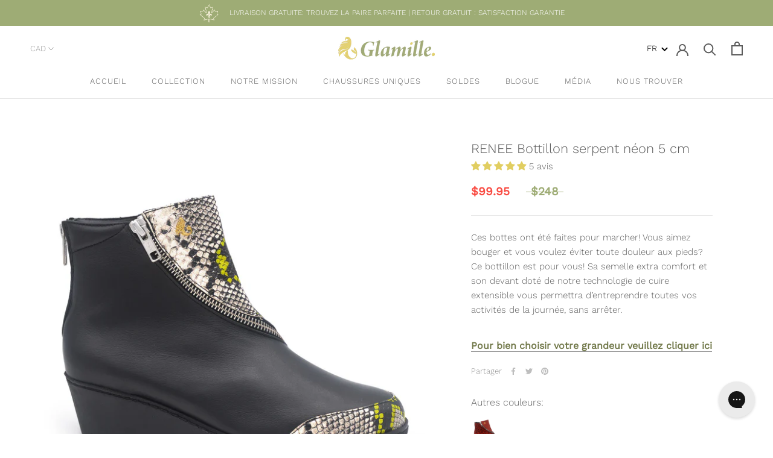

--- FILE ---
content_type: text/javascript
request_url: https://glamille.com/cdn/shop/t/5/assets/custom.js?v=8814717088703906631599572107
body_size: -782
content:
//# sourceMappingURL=/cdn/shop/t/5/assets/custom.js.map?v=8814717088703906631599572107
